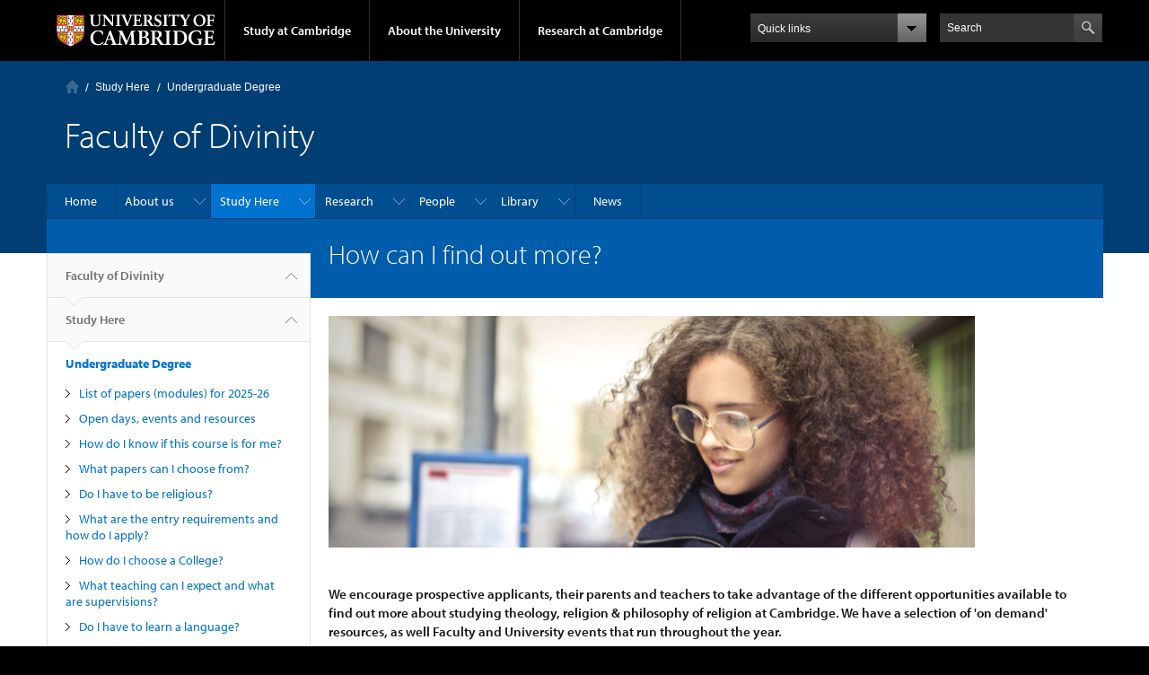

--- FILE ---
content_type: text/html; charset=utf-8
request_url: https://www.divinity.cam.ac.uk/study-here/undergraduate/how-can-i-find-out-more
body_size: 15126
content:
<!DOCTYPE html>

<html xmlns="http://www.w3.org/1999/xhtml" lang="en"
      dir="ltr" 
  xmlns:content="http://purl.org/rss/1.0/modules/content/"
  xmlns:dc="http://purl.org/dc/terms/"
  xmlns:foaf="http://xmlns.com/foaf/0.1/"
  xmlns:og="http://ogp.me/ns#"
  xmlns:rdfs="http://www.w3.org/2000/01/rdf-schema#"
  xmlns:sioc="http://rdfs.org/sioc/ns#"
  xmlns:sioct="http://rdfs.org/sioc/types#"
  xmlns:skos="http://www.w3.org/2004/02/skos/core#"
  xmlns:xsd="http://www.w3.org/2001/XMLSchema#" class="no-js">

<head>

  <meta http-equiv="Content-Type" content="text/html; charset=utf-8" />
<meta http-equiv="X-UA-Compatible" content="IE=edge" />
<link rel="shortcut icon" href="https://www.divinity.cam.ac.uk/profiles/cambridge/themes/cambridge_theme/favicon.ico" type="image/vnd.microsoft.icon" />
<link rel="apple-touch-icon" href="https://www.divinity.cam.ac.uk/profiles/cambridge/themes/cambridge_theme/apple-touch-icon.png" type="image/png" />
<meta name="description" content="student.png   We encourage prospective applicants, their parents and teachers to take advantage of the different opportunities available to find out more about studying theology, religion &amp; philosophy of religion at Cambridge." />
<meta name="generator" content="Drupal 7 (https://www.drupal.org)" />
<link rel="canonical" href="https://www.divinity.cam.ac.uk/study-here/undergraduate/how-can-i-find-out-more" />
<link rel="shortlink" href="https://www.divinity.cam.ac.uk/node/3452" />
<meta name="dcterms.title" content="How can I find out more?" />
<meta name="dcterms.creator" content="Dr D.C. Redhead" />
<meta name="dcterms.description" content="student.png   We encourage prospective applicants, their parents and teachers to take advantage of the different opportunities available to find out more about studying theology, religion &amp; philosophy of religion at Cambridge." />
<meta name="dcterms.date" content="2021-11-11T11:12+00:00" />
<meta name="dcterms.type" content="Text" />
<meta name="dcterms.format" content="text/html" />
<meta name="dcterms.identifier" content="https://www.divinity.cam.ac.uk/study-here/undergraduate/how-can-i-find-out-more" />

  <title>How can I find out more? | Faculty of Divinity</title>

  <meta name="viewport" content="width=device-width, initial-scale=1.0"/>

  <link type="text/css" rel="stylesheet" href="https://www.divinity.cam.ac.uk/sites/default/files/css/css_xE-rWrJf-fncB6ztZfd2huxqgxu4WO-qwma6Xer30m4.css" media="all" />
<link type="text/css" rel="stylesheet" href="https://www.divinity.cam.ac.uk/sites/default/files/css/css_wJB5Rp67hxRla9wvIjNlpAqm3OTtu9xrn15lAoKYcEs.css" media="all" />
<link type="text/css" rel="stylesheet" href="https://www.divinity.cam.ac.uk/sites/default/files/css/css_pkzqE4MkAksqW3L1t6uBJ4k2F_Ln6YYitmVOLbsIsnI.css" media="all" />
<link type="text/css" rel="stylesheet" href="https://www.divinity.cam.ac.uk/sites/default/files/css/css_TZBLxdg3N2UduQtOE2dgRSFMCkFG-NWJk6_hB1tAgag.css" media="all" />
<link type="text/css" rel="stylesheet" href="https://www.divinity.cam.ac.uk/sites/default/files/css/css_tOrivnvnIfcYEjhaEkFUof8YUq8Q0RKAUsumFxLMfsE.css" media="all" />

  <script type="text/javascript" src="//use.typekit.com/hyb5bko.js"></script>
  <script type="text/javascript">try {
      Typekit.load();
    } catch (e) {
    }</script>
  <script type="text/javascript">document.documentElement.className += " js";</script>

</head>

<body class="html not-front not-logged-in no-sidebars page-node page-node- page-node-3452 node-type-page campl-theme-1" >

<!--[if lt IE 7]>
<div class="lt-ie9 lt-ie8 lt-ie7">
<![endif]-->
<!--[if IE 7]>
<div class="lt-ie9 lt-ie8">
<![endif]-->
<!--[if IE 8]>
<div class="lt-ie9">
<![endif]-->

<a href="#page-content" class="campl-skipTo">skip to content</a>

<noscript aria-hidden="true"><iframe src="https://www.googletagmanager.com/ns.html?id=GTM-55Z5753D" height="0" width="0" style="display:none;visibility:hidden"></iframe></noscript>


<div class="campl-row campl-global-header">
  <div class="campl-wrap clearfix">
    <div class="campl-header-container campl-column8" id="global-header-controls">
      <a href="https://www.cam.ac.uk" class="campl-main-logo">
        <img alt="University of Cambridge" src="/profiles/cambridge/themes/cambridge_theme/images/interface/main-logo-small.png"/>
      </a>

      <ul class="campl-unstyled-list campl-horizontal-navigation campl-global-navigation clearfix">
        <li>
          <a href="#study-with-us">Study at Cambridge</a>
        </li>
        <li>
          <a href="#about-the-university">About the University</a>
        </li>
        <li>
          <a href="https://www.cam.ac.uk/research?ucam-ref=global-header" class="campl-no-drawer">Research at Cambridge</a>
        </li>
      </ul>
    </div>

    <div class="campl-column2">
      <div class="campl-quicklinks">
      </div>
    </div>

    <div class="campl-column2">

      <div class="campl-site-search" id="site-search-btn">

        <label for="header-search" class="hidden">Search site</label>

        <div class="campl-search-input">
          <form action="https://search.cam.ac.uk/web" method="get">
            <input id="header-search" type="text" title="Search" name="query" value="" placeholder="Search"/>

            
            <input type="image" alt="Search" class="campl-search-submit"
                   src="/profiles/cambridge/themes/cambridge_theme/images/interface/btn-search-header.png"/>
          </form>
        </div>
      </div>

    </div>
  </div>
</div>
<div class="campl-row campl-global-header campl-search-drawer">
  <div class="campl-wrap clearfix">
    <form class="campl-site-search-form" id="site-search-container" action="https://search.cam.ac.uk/web" method="get">
      <div class="campl-search-form-wrapper clearfix">
        <input type="text" class="text" title="Search" name="query" value="" placeholder="Search"/>

        
        <input type="image" alt="Search" class="campl-search-submit"
               src="/profiles/cambridge/themes/cambridge_theme/images/interface/btn-search.png"/>
      </div>
    </form>
  </div>
</div>

<div class="campl-row campl-global-navigation-drawer">

  <div class="campl-wrap clearfix">
    <div class="campl-column12 campl-home-link-container">
      <a href="">Home</a>
    </div>
  </div>
  <div class="campl-wrap clearfix">
    <div class="campl-column12 campl-global-navigation-mobile-list campl-global-navigation-list">
      <div class="campl-global-navigation-outer clearfix" id="study-with-us">
        <ul class="campl-unstyled-list campl-global-navigation-header-container ">
          <li><a href="https://www.cam.ac.uk/study-at-cambridge?ucam-ref=global-header">Study at Cambridge</a></li>
        </ul>
        <div class="campl-column4">
          <ul
            class="campl-global-navigation-container campl-unstyled-list campl-global-navigation-secondary-with-children">
            <li>
              <a href="https://www.undergraduate.study.cam.ac.uk/?ucam-ref=global-header">Undergraduate</a>
              <ul class="campl-global-navigation-tertiary campl-unstyled-list">
                <li>
                  <a href="https://www.undergraduate.study.cam.ac.uk/courses?ucam-ref=global-header">Undergraduate courses</a>
                </li>
                <li>
                  <a href="https://www.undergraduate.study.cam.ac.uk/applying?ucam-ref=global-header">Applying</a>
                </li>
                <li>
                  <a href="https://www.undergraduate.study.cam.ac.uk/events?ucam-ref=global-header">Events and open days</a>
                </li>
                <li>
                  <a href="https://www.undergraduate.study.cam.ac.uk/finance?ucam-ref=global-header">Fees and finance</a>
                </li>
              </ul>
            </li>
          </ul>
        </div>
        <div class="campl-column4">
          <ul
            class="campl-global-navigation-container campl-unstyled-list campl-global-navigation-secondary-with-children">
            <li>
              <a href="https://www.postgraduate.study.cam.ac.uk/?ucam-ref=global-header">Postgraduate</a>
              <ul class="campl-global-navigation-tertiary campl-unstyled-list">
                <li>
                  <a href="https://www.postgraduate.study.cam.ac.uk/courses?ucam-ref=global-header">Postgraduate courses</a>
                </li>
                <li>
                  <a href="https://www.postgraduate.study.cam.ac.uk/application-process/how-do-i-apply?ucam-ref=global-header">How to apply</a>
		</li>
                <li>
                  <a href="https://www.postgraduate.study.cam.ac.uk/events?ucam-ref=global-header">Postgraduate events</a>
                </li>		      
                <li>
		  <a href="https://www.postgraduate.study.cam.ac.uk/funding?ucam-ref=global-header">Fees and funding</a>
		</li>
              </ul>
            </li>
          </ul>
        </div>
        <div class="campl-column4">
          <ul class="campl-global-navigation-container campl-unstyled-list last">
            <li>
              <a href="https://www.internationalstudents.cam.ac.uk/?ucam-ref=global-header">International
                students</a>
            </li>
            <li>
              <a href="https://www.ice.cam.ac.uk/?ucam-ref=global-header">Continuing education</a>
            </li>
            <li>
              <a href="https://www.epe.admin.cam.ac.uk/?ucam-ref=global-header">Executive and professional education</a>
            </li>
            <li>
              <a href="https://www.educ.cam.ac.uk/?ucam-ref=global-header">Courses in education</a>
            </li>
          </ul>
        </div>
      </div>

      <div class="campl-global-navigation-outer clearfix" id="about-the-university">
        <ul class="campl-global-navigation-header-container campl-unstyled-list">
          <li><a href="https://www.cam.ac.uk/about-the-university?ucam-ref=global-header">About the University</a></li>
        </ul>
        <div class="campl-column4">
          <ul class="campl-global-navigation-container campl-unstyled-list">
            <li>
              <a href="https://www.cam.ac.uk/about-the-university/how-the-university-and-colleges-work?ucam-ref=global-header">How the
                University and Colleges work</a>
            </li>
            <li>
              <a href="https://www.cam.ac.uk/about-the-university/term-dates-and-calendars?ucam-ref=global-header">Term dates and calendars</a>
            </li>
            <li>
              <a href="https://www.cam.ac.uk/about-the-university/history?ucam-ref=global-header">History</a>
            </li>
            <li>
              <a href="https://map.cam.ac.uk/?ucam-ref=global-header">Map</a>
            </li>
            <li>
              <a href="https://www.cam.ac.uk/about-the-university/visiting-the-university?ucam-ref=global-header">Visiting the University</a>
            </li>
          </ul>
        </div>
        <div class="campl-column4">
          <ul class="campl-global-navigation-container campl-unstyled-list">
            <li>
              <a href="https://www.cam.ac.uk/about-the-university/annual-reports?ucam-ref=global-header">Annual reports</a>
            </li>
            <li>
              <a href="https://www.equality.admin.cam.ac.uk/?ucam-ref=global-header">Equality and diversity</a>
            </li>
            <li>
              <a href="https://www.cam.ac.uk/news?ucam-ref=global-header">News</a>
            </li>
            <li>
              <a href="https://www.cam.ac.uk/a-global-university?ucam-ref=global-header">A global university</a>
            </li>
          </ul>
        </div>
        <div class="campl-column4">
          <ul class="campl-global-navigation-container campl-unstyled-list">
            <li>
              <a href="https://www.admin.cam.ac.uk/whatson/?ucam-ref=global-header">Events</a>
            </li>
            <li>
              <a href="https://www.cam.ac.uk/public-engagement?ucam-ref=global-header">Public engagement</a>
            </li>
            <li>
              <a href="https://www.jobs.cam.ac.uk/">Jobs</a>
            </li>
            <li>
              <a href="https://www.philanthropy.cam.ac.uk/?ucam-ref=global-header">Give to Cambridge</a>
            </li>
          </ul>
        </div>
      </div>

      <div class="campl-global-navigation-outer clearfix" id="our-research">
        <ul class="campl-global-navigation-header-container campl-unstyled-list">
          <li><a href="">Research at Cambridge</a></li>
        </ul>
      </div>
    </div>

    <ul class="campl-unstyled-list campl-quicklinks-list campl-global-navigation-container ">
      <li>
        <a href="https://www.cam.ac.uk/for-staff?ucam-ref=global-quick-links">For staff</a>
      </li>
      <li>
        <a href="https://www.cambridgestudents.cam.ac.uk/?ucam-ref=global-quick-links">For Cambridge students</a>
      </li>
      <li>
        <a href="https://www.alumni.cam.ac.uk/?ucam-ref=global-quick-links">For alumni</a>
      </li>
	  <li>
        <a href="https://www.research-operations.admin.cam.ac.uk/?ucam-ref=global-quick-links">For our researchers</a>
      </li>
      <li>
        <a href="https://www.cam.ac.uk/business-and-enterprise?ucam-ref=global-quick-links">Business and enterprise</a>
      </li>
      <li>
        <a href="https://www.cam.ac.uk/colleges-and-departments?ucam-ref=global-quick-links">Colleges &amp; departments</a>
      </li>
	  <li>
        <a href="https://www.cam.ac.uk/email-and-phone-search?ucam-ref=global-quick-links">Email &amp; phone search</a>
      </li>
      <li>
        <a href="https://www.philanthropy.cam.ac.uk/?ucam-ref=global-quick-links">Give to Cambridge</a>
      </li>
      <li>
        <a href="https://www.libraries.cam.ac.uk/?ucam-ref=global-quick-links">Libraries</a>
      </li>
      <li>
        <a href="https://www.museums.cam.ac.uk/?ucam-ref=global-quick-links">Museums &amp; collections</a>
      </li>
    </ul>
  </div>
</div>

<div class="campl-row campl-page-header campl-section-page">
  <div class="campl-wrap clearfix">
    <div class="campl-column12">
      <div class="campl-content-container ">

        <div class="campl-breadcrumb" id="breadcrumb"><ul class="campl-unstyled-list campl-horizontal-navigation clearfix"><li class="first-child"><a href="/" class="campl-home ir">Home</a></li><li><a href="/study-here">Study Here</a></li><li><a href="/study-here/undergraduate">Undergraduate Degree</a></li></ul></div>
                          
        
                  <p class="campl-page-title">
                  Faculty of Divinity                            </p>
        
        
      </div>
    </div>
  </div>
</div>

  <div class="campl-row campl-page-header">
    <div class="campl-wrap">
        <div class="region region-horizontal-navigation">
    <div id="block-menu-block-1" class="block block-menu-block">

  
  
  
  <div>
    <div class="menu-block-wrapper menu-block-1 menu-name-main-menu parent-mlid-0 menu-level-1">
  <div class="campl-wrap clearfix campl-local-navigation"><div class="campl-local-navigation-container"><ul class="campl-unstyled-list"><li class="first leaf menu-mlid-289"><a href="/">Home</a></li>
<li class="expanded menu-mlid-5835"><a href="/about-us">About us</a><ul class="campl-unstyled-list local-dropdown-menu"><li class="first collapsed menu-mlid-5835"><a href="/about-us">About us overview</a></li>
<li class="leaf menu-mlid-6056"><a href="/about-us/visiting">Getting to the Faculty</a></li>
<li class="expanded menu-mlid-5836"><a href="/about-us/admin">Administration</a><ul class="campl-unstyled-list local-dropdown-menu"><li class="first collapsed menu-mlid-5836"><a href="/about-us/admin">Administration overview</a></li>
<li class="expanded menu-mlid-5837"><a href="/about-us/admin/accounts">Accounts</a><ul class="menu"><li class="first last collapsed menu-mlid-5837"><a href="/about-us/admin/accounts">Accounts overview</a></li>
</ul></li>
<li class="last leaf menu-mlid-5842"><a href="/about-us/admin/staff-handbook">Staff Handbook</a></li>
</ul></li>
<li class="leaf menu-mlid-5850"><a href="/about-us/faculty-committees-1">Faculty Committees</a></li>
<li class="leaf menu-mlid-6054"><a href="/about-us/prizes">Awards, Grants and Prizes</a></li>
<li class="expanded menu-mlid-19322"><a href="/about-us/confseminars">Special Lectures and Conferences</a><ul class="campl-unstyled-list local-dropdown-menu"><li class="first collapsed menu-mlid-19322"><a href="/about-us/confseminars">Special Lectures and Conferences overview</a></li>
<li class="leaf menu-mlid-6036"><a href="/about-us/confseminars/named-lectures/hulsean-lectures">Hulsean Lectures</a></li>
<li class="leaf menu-mlid-19052"><a href="/stanton-lectures-main">Stanton Lectures</a></li>
<li class="last leaf menu-mlid-6041"><a href="/about-us/confseminars/named-lectures/tyrwhitt">Tyrwhitt Lecture</a></li>
</ul></li>
<li class="leaf menu-mlid-6010"><a href="/about-us/academic-visitors">Academic Visitors</a></li>
<li class="expanded menu-mlid-5851"><a href="/about-us/historyoffaculty">The History of Faculty Professorships and Readerships</a><ul class="campl-unstyled-list local-dropdown-menu"><li class="first collapsed menu-mlid-5851"><a href="/about-us/historyoffaculty">The History of Faculty Professorships and Readerships overview</a></li>
<li class="leaf menu-mlid-6051"><a href="/about-us/historyoffaculty/rabbinics">Cambridge Teachers of Rabbinics</a></li>
<li class="leaf menu-mlid-6049"><a href="/about-us/historyoffaculty/ladymargaret">Lady Margaret&#039;s Professors</a></li>
<li class="leaf menu-mlid-6047"><a href="/about-us/historyoffaculty/ely">Ely Professors</a></li>
<li class="leaf menu-mlid-6052"><a href="/about-us/historyoffaculty/regius">Regius Professors of Divinity</a></li>
<li class="last leaf menu-mlid-6050"><a href="/about-us/historyoffaculty/norris-hulse">Norris-Hulse Professors</a></li>
</ul></li>
<li class="leaf menu-mlid-6055"><a href="/about-us/research-integrity">Research integrity and ethics</a></li>
<li class="leaf menu-mlid-6044"><a href="/about-us/equality-and-diversity">Equality &amp; Diversity</a></li>
<li class="leaf menu-mlid-6532"><a href="/about-us/faculty-divinity-health-safety-policy">Faculty of Divinity: Health &amp; Safety Policy</a></li>
<li class="last leaf menu-mlid-9342"><a href="/about-us/copyright-notice-and-takedown">Copyright Notice and Takedown</a></li>
</ul></li>
<li class="expanded active-trail menu-mlid-5967"><a href="/study-here" class="active-trail campl-selected">Study Here</a><ul class="campl-unstyled-list local-dropdown-menu"><li class="first collapsed active-trail menu-mlid-5967"><a href="/study-here" class="active-trail">Study Here overview</a></li>
<li class="expanded active-trail menu-mlid-5985"><a href="/study-here/undergraduate" class="active-trail">Undergraduate Degree</a><ul class="campl-unstyled-list local-dropdown-menu"><li class="first collapsed active-trail menu-mlid-5985"><a href="/study-here/undergraduate" class="active-trail">Undergraduate Degree overview</a></li>
<li class="leaf menu-mlid-12242"><a href="https://www.divinity.cam.ac.uk/study-here/undergraduate/paper-descriptions-overview" title="The current list of paper (modules) for 2025-26">List of papers (modules) for 2025-26</a></li>
<li class="expanded menu-mlid-5983"><a href="/study-here/open-days">Open days, events and resources</a><ul class="menu"><li class="first collapsed menu-mlid-5983"><a href="/study-here/open-days">Open days, events and resources overview</a></li>
<li class="leaf menu-mlid-7421"><a href="/study-here/open-days/faculty-divinity-open-day" title="Join us for our Faculty Open Day">Undergraduate Open Day</a></li>
<li class="leaf menu-mlid-9592"><a href="/study-here/open-days/masterclasses-and-taster-events">Masterclasses and taster events</a></li>
<li class="expanded menu-mlid-8272"><a href="/study-here/open-days/cambridge-your-classroom">Cambridge in Your Classroom</a><ul class="menu"><li class="first collapsed menu-mlid-8272"><a href="/study-here/open-days/cambridge-your-classroom">Cambridge in Your Classroom overview</a></li>
<li class="leaf menu-mlid-9372"><a href="/study-here/open-days/cambridge-your-classroom/does-god-have-gendered-body">Does God have a gendered body?</a></li>
<li class="leaf menu-mlid-9392"><a href="/study-here/open-days/cambridge-your-classroom/can-philosophy-teach-us-about-god">Can philosophy teach us about God?</a></li>
<li class="leaf menu-mlid-9352"><a href="/study-here/open-days/cambridge-your-classroom/what-apocalypse">What is the apocalypse?</a></li>
<li class="leaf menu-mlid-9432"><a href="/study-here/open-days/cambridge-your-classroom/how-can-we-be-close-nature">How can we be close to nature?</a></li>
<li class="leaf menu-mlid-9452"><a href="/study-here/open-days/cambridge-your-classroom/are-all-muslims-same">Are all Muslims the same?</a></li>
<li class="leaf menu-mlid-9412"><a href="/study-here/open-days/cambridge-your-classroom/story-book-genesis-true">Is the story in the Book of Genesis true?</a></li>
<li class="leaf menu-mlid-9472"><a href="/study-here/open-days/cambridge-your-classroom/are-there-really-ten-commandments">Are there really ten commandments?</a></li>
<li class="leaf menu-mlid-9302"><a href="/study-here/open-days/cambridge-your-classroom/what-annunciation">What is the annunciation?</a></li>
<li class="leaf menu-mlid-9222"><a href="/study-here/open-days/cambridge-your-classroom/can-we-prove-gods-existence">Can we prove God&#039;s existence?</a></li>
<li class="leaf menu-mlid-9172"><a href="/study-here/open-days/cambridge-your-classroom/what-mosque">What is a mosque for?</a></li>
<li class="leaf menu-mlid-9182"><a href="/study-here/open-days/cambridge-your-classroom/what-does-parable-prodigal-son-mean">What does the parable of the prodigal son mean?</a></li>
<li class="leaf menu-mlid-9192"><a href="/study-here/open-days/cambridge-your-classroom/what-can-different-religions-share">What can different religions share?</a></li>
<li class="leaf menu-mlid-9292"><a href="/study-here/open-days/cambridge-your-classroom/god-our-intimate-stranger">Is God our Intimate Stranger?</a></li>
<li class="last leaf menu-mlid-9212"><a href="/study-here/open-days/cambridge-your-classroom/who-god">Who is God?</a></li>
</ul></li>
<li class="leaf menu-mlid-6410"><a href="/study-here/open-days/50religioustreasures">50 Religious Treasures of Cambridge</a></li>
<li class="leaf menu-mlid-9602"><a href="/study-here/open-days/demand-open-day">On demand Open Day</a></li>
<li class="leaf menu-mlid-22072"><a href="/study-here/open-days/divinity-divulged">Divinity Divulged</a></li>
<li class="last expanded menu-mlid-9572"><a href="/study-here/open-days/teachers">For Teachers</a><ul class="menu"><li class="first collapsed menu-mlid-9572"><a href="/study-here/open-days/teachers">For Teachers overview</a></li>
<li class="leaf menu-mlid-12132"><a href="/study-here/open-days/teachers/what-does-good-re-look">What does good RE look like?</a></li>
<li class="leaf menu-mlid-9612"><a href="/study-here/open-days/events-and-cpd-teachers/scripture-violence">Scripture &amp; Violence</a></li>
<li class="last leaf menu-mlid-12162"><a href="/study-here/open-days/teachers/who-buddha">Who is the Buddha?</a></li>
</ul></li>
</ul></li>
<li class="expanded menu-mlid-5987"><a href="/study-here/undergraduate/online-resources">How do I know if this course is for me?</a><ul class="menu"><li class="first collapsed menu-mlid-5987"><a href="/study-here/undergraduate/online-resources">How do I know if this course is for me? overview</a></li>
<li class="last leaf menu-mlid-12232"><a href="https://www.divinity.cam.ac.uk/study-here/undergraduate/paper-descriptions-overview" title="The current list of papers (modules) for 2022-23">List of Papers (Modules) for 2022-23</a></li>
</ul></li>
<li class="expanded menu-mlid-5988"><a href="/study-here/undergraduate/study">What papers can I choose from?</a><ul class="menu"><li class="first last collapsed menu-mlid-5988"><a href="/study-here/undergraduate/study">What papers can I choose from? overview</a></li>
</ul></li>
<li class="leaf menu-mlid-6433"><a href="/study-here/undergraduate/profiles">Do I have to be religious?</a></li>
<li class="leaf menu-mlid-6434"><a href="/study-here/undergraduate/requirements">What are the entry requirements and how do I apply?</a></li>
<li class="leaf menu-mlid-6425"><a href="/study-here/undergraduate/colleges-that-offer-theology-religion-and-philosophy-of-religion">How do I choose a College?</a></li>
<li class="leaf menu-mlid-6441"><a href="/study-here/undergraduate/why-cambridge">What teaching can I expect and what are supervisions?</a></li>
<li class="leaf menu-mlid-5989"><a href="/study-here/undergraduate/study/learninglanguage">Do I have to learn a language?</a></li>
<li class="leaf menu-mlid-6420"><a href="/study-here/undergraduate/Assessment">How do I prepare for the interview?</a></li>
<li class="expanded menu-mlid-6423"><a href="/study-here/undergraduate/alumni-profiles">What careers are possible after I graduate?</a><ul class="menu"><li class="first last collapsed menu-mlid-6423"><a href="/study-here/undergraduate/alumni-profiles">What careers are possible after I graduate? overview</a></li>
</ul></li>
<li class="leaf menu-mlid-6429"><a href="/study-here/undergraduate/introductory-reading">What introductory reading can I do?</a></li>
<li class="leaf menu-mlid-6422"><a href="/study-here/undergraduate/Parents">How can I support my child/pupil in their application?</a></li>
<li class="last leaf active-trail active menu-mlid-9582 campl-current-page"><a href="/study-here/undergraduate/how-can-i-find-out-more" class="active-trail active">How can I find out more?</a></li>
</ul></li>
<li class="leaf menu-mlid-5968"><a href="/study-here/diploma">Advanced Diploma</a></li>
<li class="expanded menu-mlid-5974"><a href="/study-here/mphil">MPhil</a><ul class="campl-unstyled-list local-dropdown-menu"><li class="first collapsed menu-mlid-5974"><a href="/study-here/mphil">MPhil overview</a></li>
<li class="leaf menu-mlid-6409"><a href="/study-here/mphil/mphil-part-time-route">The Part-Time MPhil Route</a></li>
<li class="last leaf menu-mlid-5390"><a href="https://www.divinity.cam.ac.uk/study-here/graduatefunding">Graduate funding</a></li>
</ul></li>
<li class="expanded menu-mlid-5984"><a href="/study-here/phd">PhD</a><ul class="campl-unstyled-list local-dropdown-menu"><li class="first collapsed menu-mlid-5984"><a href="/study-here/phd">PhD overview</a></li>
<li class="leaf menu-mlid-5391"><a href="https://www.divinity.cam.ac.uk/study-here/graduatefunding">Graduate funding</a></li>
<li class="last leaf menu-mlid-9322"><a href="/study-here/phd/studying-phd-part-time" title="Information for those wishing to study for a PhD in the Faculty by the part-time mode">Studying for the PhD Part-Time</a></li>
</ul></li>
<li class="leaf menu-mlid-6367"><a href="/study-here/graduatefunding">Graduate Funding</a></li>
<li class="leaf menu-mlid-5973"><a href="/study-here/ministry">Bachelor of Theology for Ministry</a></li>
<li class="leaf menu-mlid-6443"><a href="/study-here/visitingstudents">Visiting Students</a></li>
<li class="last leaf menu-mlid-6418"><a href="/study-here/programme-specifications">University Regulations</a></li>
</ul></li>
<li class="expanded menu-mlid-5922"><a href="/researchareas">Research</a><ul class="campl-unstyled-list local-dropdown-menu"><li class="first collapsed menu-mlid-5922"><a href="/researchareas">Research overview</a></li>
<li class="expanded menu-mlid-5940"><a href="/researchareas/research-areas">Research areas</a><ul class="campl-unstyled-list local-dropdown-menu"><li class="first collapsed menu-mlid-5940"><a href="/researchareas/research-areas">Research areas overview</a></li>
<li class="expanded menu-mlid-5946"><a href="/researchareas/research-areas/old-testament">Old Testament</a><ul class="menu"><li class="first collapsed menu-mlid-5946"><a href="/researchareas/research-areas/old-testament">Old Testament overview</a></li>
<li class="leaf menu-mlid-6328"><a href="/researchareas/research-areas/old-testament/old-testament-mphil">Old Testament MPhil Pathway</a></li>
<li class="leaf menu-mlid-6329"><a href="/researchareas/research-areas/old-testament/ot-phd">Old Testament PhD</a></li>
<li class="last leaf menu-mlid-5377"><a href="/directory/specialities/old-testament">Old Testament specialists</a></li>
</ul></li>
<li class="expanded menu-mlid-5945"><a href="/researchareas/research-areas/new-testament">New Testament</a><ul class="menu"><li class="first collapsed menu-mlid-5945"><a href="/researchareas/research-areas/new-testament">New Testament overview</a></li>
<li class="leaf menu-mlid-6327"><a href="/researchareas/research-areas/new-testament/ntec-mphil">New Testament &amp; Early Christian MPhil Pathway</a></li>
<li class="leaf menu-mlid-5376"><a href="/directory/specialities/new-testament">New Testament specialists</a></li>
<li class="last leaf menu-mlid-5375"><a href="https://www.divinity.cam.ac.uk/researchareas/seminars/new-testament" title="">New Testament Seminar</a></li>
</ul></li>
<li class="expanded menu-mlid-5941"><a href="/researchareas/research-areas/christian-theology">Christian Theology</a><ul class="menu"><li class="first collapsed menu-mlid-5941"><a href="/researchareas/research-areas/christian-theology">Christian Theology overview</a></li>
<li class="leaf menu-mlid-5368"><a href="/directory/specialities/christian-theology">Christian Theology specialists</a></li>
<li class="leaf menu-mlid-5367"><a href="http://www.divinity.cam.ac.uk/research/confseminars/seminars/christian-theology">Christian Theology Seminar</a></li>
<li class="last leaf menu-mlid-5366"><a href="https://www.divinity.cam.ac.uk/study-here/mphil/ChristianTheologyMPhilPathway/christian-theology-mphil">Christian Theology MPhil Pathway</a></li>
</ul></li>
<li class="expanded menu-mlid-5943"><a href="/researchareas/research-areas/hoc">History of Christianity</a><ul class="menu"><li class="first collapsed menu-mlid-5943"><a href="/researchareas/research-areas/hoc">History of Christianity overview</a></li>
<li class="leaf menu-mlid-5372"><a href="/directory/specialities/church-history">History of Christianity specialists</a></li>
<li class="leaf menu-mlid-5371"><a href="http://www.divinity.cam.ac.uk/research/confseminars/seminars/history-of-christianity">History of Christianity Seminar</a></li>
<li class="leaf menu-mlid-6324"><a href="/researchareas/research-areas/hoc/religions-of-late-antiquity-mphil-pathway">Religions of Late Antiquity MPhil Pathway</a></li>
<li class="last leaf menu-mlid-5370"><a href="https://www.divinity.cam.ac.uk/study-here/mphil/AnglicanStudies">Anglican Studies MPhil pathway</a></li>
</ul></li>
<li class="expanded menu-mlid-5947"><a href="/researchareas/research-areas/philosophy-of-religion">Philosophy of Religion</a><ul class="menu"><li class="first collapsed menu-mlid-5947"><a href="/researchareas/research-areas/philosophy-of-religion">Philosophy of Religion overview</a></li>
<li class="leaf menu-mlid-6331"><a href="/researchareas/research-areas/philosophy-of-religion/philosophy-of-religion-mphil">Philosophy of Religion MPhil Pathway</a></li>
<li class="leaf menu-mlid-5379"><a href="/directory/specialities/philosophy-of-religion">Philosophy of Religion specialists</a></li>
<li class="last leaf menu-mlid-5378"><a href="http://www.divinity.cam.ac.uk/research/confseminars/seminars/d-society">The D Society</a></li>
</ul></li>
<li class="expanded menu-mlid-5948"><a href="/researchareas/research-areas/religious-studies">Religious Studies</a><ul class="menu"><li class="first collapsed menu-mlid-5948"><a href="/researchareas/research-areas/religious-studies">Religious Studies overview</a></li>
<li class="leaf menu-mlid-5951"><a href="/researchareas/research-areas/religious-studies/jewish-studies">Jewish studies</a></li>
<li class="expanded menu-mlid-5949"><a href="/researchareas/research-areas/religious-studies/indian-religions">The Indian religions</a><ul class="menu"><li class="first collapsed menu-mlid-5949"><a href="/researchareas/research-areas/religious-studies/indian-religions">The Indian religions overview</a></li>
<li class="last leaf menu-mlid-5965"><a href="/researchareas/seminars/religious-studies" title="Indian Religion Research Seminars">Indian Religion Research Seminars</a></li>
</ul></li>
<li class="leaf menu-mlid-5950"><a href="/researchareas/research-areas/religious-studies/islamic-studies">Islamic studies</a></li>
<li class="leaf menu-mlid-5952"><a href="/researchareas/research-areas/religious-studies/study-of-religion">Study of religion</a></li>
<li class="leaf menu-mlid-6340"><a href="/researchareas/research-areas/religious-studies/study-of-world-religions-mphil">Study of World Religions MPhil Pathway</a></li>
<li class="leaf menu-mlid-5381"><a href="/directory/specialities/resources">Religious Studies specialists</a></li>
<li class="leaf menu-mlid-5380"><a href="https://www.divinity.cam.ac.uk/researchareas/seminars/religious-studies" title="">Religious Studies Seminar</a></li>
<li class="last leaf menu-mlid-6333"><a href="/researchareas/research-areas/religious-studies/ConflictandReligion">Religion and Conflict MPhil Pathway</a></li>
</ul></li>
<li class="expanded menu-mlid-5944"><a href="/researchareas/research-areas/late-antiquity">Late antiquity</a><ul class="menu"><li class="first collapsed menu-mlid-5944"><a href="/researchareas/research-areas/late-antiquity">Late antiquity overview</a></li>
<li class="last leaf menu-mlid-5374"><a href="/directory/specialities/late-antiquity-specialists">Late antiquity specialists</a></li>
</ul></li>
<li class="expanded menu-mlid-5942"><a href="/researchareas/research-areas/h-j-ec-subject-area">Hebrew, Jewish, Early Christian</a><ul class="menu"><li class="first collapsed menu-mlid-5942"><a href="/researchareas/research-areas/h-j-ec-subject-area">Hebrew, Jewish, Early Christian overview</a></li>
<li class="last leaf menu-mlid-5369"><a href="http://www.divinity.cam.ac.uk/research/confseminars/seminars/hebrew">Hebrew, Jewish, Early Christian Studies Seminar</a></li>
</ul></li>
<li class="expanded menu-mlid-5954"><a href="/researchareas/research-areas/wc">World Christianities</a><ul class="menu"><li class="first collapsed menu-mlid-5954"><a href="/researchareas/research-areas/wc">World Christianities overview</a></li>
<li class="leaf menu-mlid-6343"><a href="/researchareas/research-areas/wc/world-christianity-mphil">World Christianities Pathway in the Theology and Religious Studies MPhil</a></li>
<li class="leaf menu-mlid-5384"><a href="/directory/specialities/wc-specialists">World Christianities specialists</a></li>
<li class="last leaf menu-mlid-5383"><a href="https://www.divinity.cam.ac.uk/researchareas/seminars/world-christianities" title="">World Christianities Seminar</a></li>
</ul></li>
<li class="last expanded menu-mlid-5953"><a href="/researchareas/research-areas/scriptural-languages">Scriptural languages</a><ul class="menu"><li class="first collapsed menu-mlid-5953"><a href="/researchareas/research-areas/scriptural-languages">Scriptural languages overview</a></li>
<li class="last leaf menu-mlid-5382"><a href="/directory/specialities/language-specialists">Scriptural language specialists</a></li>
</ul></li>
</ul></li>
<li class="expanded menu-mlid-5924"><a href="/researchareas/newsandimpact">Research news and impact</a><ul class="campl-unstyled-list local-dropdown-menu"><li class="first collapsed menu-mlid-5924"><a href="/researchareas/newsandimpact">Research news and impact overview</a></li>
<li class="leaf menu-mlid-6272"><a href="/researchareas/newsandimpact/zion">Finding Zion in South Africa</a></li>
<li class="last leaf menu-mlid-6270"><a href="/researchareas/newsandimpact/astrobiology">Divinity academics research societal implications of astrobiology</a></li>
</ul></li>
<li class="expanded menu-mlid-5926"><a href="/researchareas/projectsandclusters">Research programmes and projects</a><ul class="campl-unstyled-list local-dropdown-menu"><li class="first collapsed menu-mlid-5926"><a href="/researchareas/projectsandclusters">Research programmes and projects overview</a></li>
<li class="leaf menu-mlid-5928"><a href="/researchareas/projectsandclusters/ccsp">Cambridge Centre for the Study of Platonism</a></li>
<li class="leaf menu-mlid-19312"><a href="/research-project-systematicity">Research Project: Systematicity and Method in Islamic Philosophical Theology (‘Ilm al-Kalām)</a></li>
<li class="leaf menu-mlid-6276"><a href="/researchareas/projectsandclusters/cip" title="">Cambridge Interfaith Programme</a></li>
<li class="expanded menu-mlid-5931"><a href="/researchareas/projectsandclusters/interdisciplinary-research" title="Cambridge Anthropology-Theology Network">Interdisciplinary research clusters</a><ul class="menu"><li class="first collapsed menu-mlid-5931"><a href="/researchareas/projectsandclusters/interdisciplinary-research" title="Cambridge Anthropology-Theology Network">Interdisciplinary research clusters overview</a></li>
<li class="leaf menu-mlid-6279"><a href="/researchareas/projectsandclusters/interdisciplinary-research/jewish-forum">Cambridge Forum for Jewish Studies</a></li>
<li class="leaf menu-mlid-6277"><a href="/researchareas/projectsandclusters/interdisciplinary-research/clans">Cambridge Late Antiquity Network</a></li>
<li class="leaf menu-mlid-6280"><a href="/researchareas/projectsandclusters/interdisciplinary-research/locating-religion">Locating Religion Research Group</a></li>
<li class="leaf menu-mlid-6282"><a href="/researchareas/projectsandclusters/interdisciplinary-research/twcf">Templeton World Charity Foundation Fellowships in Theology, Philosophy of Religion, and the Sciences</a></li>
<li class="leaf menu-mlid-5364"><a href="http://www.bibleandww1.divinity.cam.ac.uk/">The Book and the Sword</a></li>
<li class="last leaf menu-mlid-5365"><a href="https://cprg.hypotheses.org/" title="">The Cambridge Platonist Research Group</a></li>
</ul></li>
<li class="leaf menu-mlid-5934"><a href="/researchareas/projectsandclusters/projects">Past research projects</a></li>
<li class="last leaf menu-mlid-22260"><a href="/researchareas/projectsandclusters/ccct-cambridge-centre-chinese-theology">CCCT - Cambridge Centre for Chinese Theology</a></li>
</ul></li>
<li class="leaf menu-mlid-6319"><a href="/researchareas/recent-publications">Recent Publications</a></li>
<li class="expanded menu-mlid-5955"><a href="/researchareas/seminars">Research seminars</a><ul class="campl-unstyled-list local-dropdown-menu"><li class="first collapsed menu-mlid-5955"><a href="/researchareas/seminars">Research seminars overview</a></li>
<li class="leaf menu-mlid-5956"><a href="/researchareas/seminars/Hebrew-Bible-OT">Hebrew Bible/OT Seminar</a></li>
<li class="leaf menu-mlid-5962"><a href="/researchareas/seminars/new-testament">New Testament Seminar</a></li>
<li class="leaf menu-mlid-5957"><a href="/researchareas/seminars/christian-theology">Christian Theology Seminar</a></li>
<li class="leaf menu-mlid-5961"><a href="/researchareas/seminars/history-of-christianity">History of Christianity Seminar</a></li>
<li class="leaf menu-mlid-5958"><a href="/researchareas/seminars/d-society">The D Society</a></li>
<li class="leaf menu-mlid-5960"><a href="/researchareas/seminars/hebrew">Hebrew, Jewish, Early Christian Studies Seminar</a></li>
<li class="expanded menu-mlid-5964"><a href="/researchareas/seminars/religionsoflateantiquity">Religions of Late Antiquity Seminar (formerly Patristic)</a><ul class="menu"><li class="first collapsed menu-mlid-5964"><a href="/researchareas/seminars/religionsoflateantiquity">Religions of Late Antiquity Seminar (formerly Patristic) overview</a></li>
<li class="leaf menu-mlid-5386"><a href="http://http://www.crassh.cam.ac.uk/programmes/byzantine-worlds">CRASSH</a></li>
<li class="leaf menu-mlid-5388"><a href="http://www.divinity.cam.ac.uk/researchareas/seminars/religions-of-late-antiquity-seminar">Religions of Late Antiquity Seminar</a></li>
<li class="last leaf menu-mlid-5387"><a href="https://www.divinity.cam.ac.uk/researchareas/seminars/religions-of-late-antiquity-seminar">Religions of Late Antiquity Seminar</a></li>
</ul></li>
<li class="leaf menu-mlid-5966"><a href="/researchareas/seminars/world-christianities">World Christianities Seminar</a></li>
<li class="last leaf menu-mlid-6348"><a href="/researchareas/seminars/cip-inter-religious-research-seminar">Cambridge Inter-Faith Programme</a></li>
</ul></li>
<li class="expanded menu-mlid-5937"><a href="/researchareas/readinggroups">Reading groups</a><ul class="campl-unstyled-list local-dropdown-menu"><li class="first collapsed menu-mlid-5937"><a href="/researchareas/readinggroups">Reading groups overview</a></li>
<li class="leaf menu-mlid-6308"><a href="/researchareas/readinggroups/jewish-texts">Jewish Texts Reading Group</a></li>
<li class="expanded menu-mlid-5938"><a href="/researchareas/readinggroups/noesis">Noesis</a><ul class="menu"><li class="first collapsed menu-mlid-5938"><a href="/researchareas/readinggroups/noesis">Noesis overview</a></li>
<li class="leaf menu-mlid-10462"><a href="/researchareas/readinggroups/noesis/noesis-review-tables-contents">Noesis Review: Tables of Contents</a></li>
<li class="last leaf menu-mlid-12142"><a href="/researchareas/readinggroups/noesis/past-noesis-seminars">Past Noesis seminars</a></li>
</ul></li>
<li class="leaf menu-mlid-6313"><a href="/researchareas/readinggroups/plotinbusrg">Plotinus Reading Group</a></li>
<li class="leaf menu-mlid-6292"><a href="/researchareas/readinggroups/CT">Christian Theology</a></li>
<li class="last leaf menu-mlid-6303"><a href="/researchareas/readinggroups/hebrew-reading-group">Hebrew Reading Group</a></li>
</ul></li>
<li class="last leaf menu-mlid-5925"><a href="/researchareas/postdoctoral-research-fellowships">Postdoctoral research fellowships</a></li>
</ul></li>
<li class="expanded menu-mlid-5833"><a href="/directory">People</a><ul class="campl-unstyled-list local-dropdown-menu"><li class="first collapsed menu-mlid-5833"><a href="/directory">People overview</a></li>
<li class="leaf menu-mlid-6544"><a href="/directory/specialities" title="">Subject specialists</a></li>
<li class="leaf menu-mlid-6148"><a href="/directory/a" title="">A -Z of People</a></li>
<li class="leaf menu-mlid-22262"><a href="/directory/faculty-membership">Faculty Membership</a></li>
<li class="leaf menu-mlid-19182"><a href="/directory/uto" title="University Teaching Officers">University Teaching Officers</a></li>
<li class="leaf menu-mlid-19192"><a href="/directory/teaching-officers" title="Academic staff">Academic staff</a></li>
<li class="leaf menu-mlid-19202"><a href="/directory/research-staff" title="Research staff">Research staff</a></li>
<li class="leaf menu-mlid-19212"><a href="/directory/administrative-staff" title="Professional Support Staff and Library Staff">Professional Support Staff and Library Staff</a></li>
<li class="leaf menu-mlid-19222"><a href="/directory/dos" title="Directors of Studies">Directors of Studies</a></li>
<li class="leaf menu-mlid-19232"><a href="/directory/associated-staff" title="Other teaching assistance">Other teaching assistance</a></li>
<li class="leaf menu-mlid-19242"><a href="/directory/retired-faculty" title="Retired Faculty">Retired Faculty</a></li>
<li class="leaf menu-mlid-19252"><a href="/directory/cip" title="Cambridge Inter-Faith Programme">Cambridge Interfaith Programme</a></li>
<li class="leaf menu-mlid-19262"><a href="/directory/visitors" title="Academic Visitors">Academic Visitors</a></li>
<li class="last leaf menu-mlid-19272"><a href="/directory/grad-students" title="Graduate students">Graduate students</a></li>
</ul></li>
<li class="expanded menu-mlid-5895"><a href="/library">Library</a><ul class="campl-unstyled-list local-dropdown-menu"><li class="first collapsed menu-mlid-5895"><a href="/library">Library overview</a></li>
<li class="leaf menu-mlid-6253"><a href="/library/opening-hours">Opening Hours</a></li>
<li class="expanded menu-mlid-5902"><a href="/library/howto">Frequently Asked Questions</a><ul class="campl-unstyled-list local-dropdown-menu"><li class="first collapsed menu-mlid-5902"><a href="/library/howto">Frequently Asked Questions overview</a></li>
<li class="expanded menu-mlid-5903"><a href="/library/howto/Knowhetheraccess">Can I use the Divinity Faculty Library?</a><ul class="menu"><li class="first collapsed menu-mlid-5903"><a href="/library/howto/Knowhetheraccess">Can I use the Divinity Faculty Library? overview</a></li>
<li class="last leaf menu-mlid-6217"><a href="/library/howto/Knowhetheraccess/Externalandnoncurrent">Information for non-current members and external students/scholars</a></li>
</ul></li>
<li class="expanded menu-mlid-5904"><a href="/library/howto/borrowing">Borrow</a><ul class="menu"><li class="first collapsed menu-mlid-5904"><a href="/library/howto/borrowing">Borrow overview</a></li>
<li class="leaf menu-mlid-6224"><a href="/library/howto/borrowing/copy_of_borrowing-and-admissions">Borrowing allowance</a></li>
<li class="leaf menu-mlid-6222"><a href="/library/howto/borrowing/borrowing-vaction-borrowing-renewing-and-fines">Renewing</a></li>
<li class="leaf menu-mlid-6227"><a href="/library/howto/borrowing/recall-an-item">Recall an item</a></li>
<li class="leaf menu-mlid-6228"><a href="/library/howto/borrowing/returningbooks">Returning</a></li>
<li class="leaf menu-mlid-6223"><a href="/library/howto/borrowing/copy2_of_borrowing-vaction-borrowing-renewing-and-fines">Vacation borrowing</a></li>
<li class="leaf menu-mlid-6225"><a href="/library/howto/borrowing/non-standard-loan-lengths">Non-standard loan lengths</a></li>
<li class="last leaf menu-mlid-6226"><a href="/library/howto/borrowing/notifications">Notifications</a></li>
</ul></li>
<li class="leaf menu-mlid-5362"><a href="https://www.divinity.cam.ac.uk/library/library-rules">Library Rules</a></li>
<li class="leaf menu-mlid-6237"><a href="/library/howto/returnbooks">Return books</a></li>
<li class="expanded menu-mlid-5906"><a href="/library/howto/finding">Finding Items in the Library</a><ul class="menu"><li class="first collapsed menu-mlid-5906"><a href="/library/howto/finding">Finding Items in the Library overview</a></li>
<li class="leaf menu-mlid-6234"><a href="/library/howto/finding/finding-periodicals-and-other-materials">Finding periodicals and other materials</a></li>
<li class="last leaf menu-mlid-6232"><a href="/library/howto/finding/divlibauthorelement">Classification System at Divinity Library : author/person element</a></li>
</ul></li>
<li class="leaf menu-mlid-6220"><a href="/library/howto/book-recommendations">Recommend a book</a></li>
<li class="last leaf menu-mlid-5905"><a href="/library/howto/donate">Donate</a></li>
</ul></li>
<li class="expanded menu-mlid-5910"><a href="/library/new-acquisitions-1">New acquisitions</a><ul class="campl-unstyled-list local-dropdown-menu"><li class="first collapsed menu-mlid-5910"><a href="/library/new-acquisitions-1">New acquisitions overview</a></li>
<li class="leaf menu-mlid-12182"><a href="/library/new-acquisitions-1/2022">2022</a></li>
<li class="leaf menu-mlid-19412"><a href="/library/new-acquisitions-1/2023">2023</a></li>
<li class="leaf menu-mlid-7441"><a href="/library/new-acquisitions-1/2021">2021</a></li>
<li class="leaf menu-mlid-6251"><a href="/library/new-acquisitions-1/2020">2020</a></li>
<li class="leaf menu-mlid-5912"><a href="/library/new-acquisitions-1/2019">2019</a></li>
<li class="last leaf menu-mlid-5911"><a href="/library/new-acquisitions-1/2018">2018</a></li>
</ul></li>
<li class="expanded menu-mlid-5917"><a href="/library/resources">Resources</a><ul class="campl-unstyled-list local-dropdown-menu"><li class="first collapsed menu-mlid-5917"><a href="/library/resources">Resources overview</a></li>
<li class="leaf menu-mlid-6255"><a href="/library/resources/books">Print books</a></li>
<li class="leaf menu-mlid-6257"><a href="/library/resources/diss">Dissertations (UG)</a></li>
<li class="leaf menu-mlid-6258"><a href="/library/resources/electronic-resources">Electronic resources</a></li>
<li class="leaf menu-mlid-6259"><a href="/library/resources/journalsatdiv">Journals in the Divinity Library</a></li>
<li class="leaf menu-mlid-6261"><a href="/library/resources/research-resources">Research resources</a></li>
<li class="last leaf menu-mlid-6256"><a href="/library/resources/collection-development-policy">Collection Development Policy</a></li>
</ul></li>
<li class="expanded menu-mlid-5918"><a href="/library/tnt">Tours and Training</a><ul class="campl-unstyled-list local-dropdown-menu"><li class="first collapsed menu-mlid-5918"><a href="/library/tnt">Tours and Training overview</a></li>
<li class="leaf menu-mlid-6263"><a href="/library/tnt/ressessions">Study skills and research skills sessions</a></li>
<li class="leaf menu-mlid-6265"><a href="/library/tnt/tours">Tours</a></li>
<li class="last leaf menu-mlid-6262"><a href="/library/tnt/ontraining">Online training &amp; learning about eresources</a></li>
</ul></li>
<li class="expanded menu-mlid-5900"><a href="/library/facilities-and-environment">Facilities and environment</a><ul class="campl-unstyled-list local-dropdown-menu"><li class="first collapsed menu-mlid-5900"><a href="/library/facilities-and-environment">Facilities and environment overview</a></li>
<li class="leaf menu-mlid-6210"><a href="/library/facilities-and-environment/accessandsupport">Access and support</a></li>
<li class="leaf menu-mlid-6212"><a href="/library/facilities-and-environment/disability-information">Disability information</a></li>
<li class="leaf menu-mlid-6211"><a href="/library/facilities-and-environment/computers-internet-and-notifications">Computers and internet</a></li>
<li class="leaf menu-mlid-6216"><a href="/library/facilities-and-environment/photocopying-and-printing">Photocopying, Scanning and printing</a></li>
<li class="leaf menu-mlid-6213"><a href="/library/facilities-and-environment/enquiries">Enquiries</a></li>
<li class="last leaf menu-mlid-5901"><a href="/library/facilities-and-environment/libguidellines">Library guidelines</a></li>
</ul></li>
<li class="leaf menu-mlid-6241"><a href="/library/library-rules">Library Rules</a></li>
<li class="leaf menu-mlid-6209"><a href="/library/contact-us">Contact us / find us</a></li>
<li class="last expanded menu-mlid-5919"><a href="/library/xrequests">Closed Access requests</a><ul class="campl-unstyled-list local-dropdown-menu"><li class="first collapsed menu-mlid-5919"><a href="/library/xrequests">Closed Access requests overview</a></li>
<li class="last leaf menu-mlid-6001"><a href="/library/xrequests/reqcloitems">Request close access items</a></li>
</ul></li>
</ul></li>
<li class="last leaf menu-mlid-290"><a href="/news" title="">News</a></li>
</ul></div></div></div>
  </div>

</div>
  </div>
    </div>
  </div>


  <div class="campl-row campl-page-header">
    <div class="campl-wrap clearfix campl-page-sub-title campl-recessed-sub-title">
              <div class="campl-column3 campl-spacing-column">
          &nbsp;
        </div>
      
      <div class="campl-column9">
        <div class="campl-content-container clearfix contextual-links-region">
                    <h1 class="campl-sub-title">How can I find out more? </h1>
                  </div>
      </div>
    </div>
  </div>

  <div class="campl-row campl-content
    campl-recessed-content">
    <div class="campl-wrap clearfix">
              <div class="campl-column3">
          <div class="campl-tertiary-navigation">
              <div class="region region-left-navigation">
    <div id="block-menu-block-2" class="block block-menu-block">

  
  
  
  <div>
    <div class="menu-block-wrapper menu-block-2 menu-name-main-menu parent-mlid-0 menu-level-1">
  <div class="campl-tertiary-navigation-structure"><ul class="campl-unstyled-list campl-vertical-breadcrumb"><li class="leaf menu-mlid-289"><a href="/">Faculty of Divinity<span class="campl-vertical-breadcrumb-indicator"></span></a></li><li class="first expanded active-trail menu-mlid-5967"><a href="/study-here" class="active-trail active-trail">Study Here<span class="campl-vertical-breadcrumb-indicator"></span></a></li></ul><ul class="campl-unstyled-list campl-vertical-breadcrumb-navigation"><li class="first expanded active-trail menu-mlid-5985"><a href="/study-here/undergraduate" class="active-trail active-trail">Undergraduate Degree</a><ul class="campl-unstyled-list campl-vertical-breadcrumb-children"><li class="first leaf menu-mlid-12242"><a href="https://www.divinity.cam.ac.uk/study-here/undergraduate/paper-descriptions-overview" title="The current list of paper (modules) for 2025-26">List of papers (modules) for 2025-26</a></li>
<li class="expanded menu-mlid-5983"><a href="/study-here/open-days">Open days, events and resources</a></li>
<li class="expanded menu-mlid-5987"><a href="/study-here/undergraduate/online-resources">How do I know if this course is for me?</a></li>
<li class="expanded menu-mlid-5988"><a href="/study-here/undergraduate/study">What papers can I choose from?</a></li>
<li class="leaf menu-mlid-6433"><a href="/study-here/undergraduate/profiles">Do I have to be religious?</a></li>
<li class="leaf menu-mlid-6434"><a href="/study-here/undergraduate/requirements">What are the entry requirements and how do I apply?</a></li>
<li class="leaf menu-mlid-6425"><a href="/study-here/undergraduate/colleges-that-offer-theology-religion-and-philosophy-of-religion">How do I choose a College?</a></li>
<li class="leaf menu-mlid-6441"><a href="/study-here/undergraduate/why-cambridge">What teaching can I expect and what are supervisions?</a></li>
<li class="leaf menu-mlid-5989"><a href="/study-here/undergraduate/study/learninglanguage">Do I have to learn a language?</a></li>
<li class="leaf menu-mlid-6420"><a href="/study-here/undergraduate/Assessment">How do I prepare for the interview?</a></li>
<li class="collapsed menu-mlid-6423"><a href="/study-here/undergraduate/alumni-profiles">What careers are possible after I graduate?</a></li>
<li class="leaf menu-mlid-6429"><a href="/study-here/undergraduate/introductory-reading">What introductory reading can I do?</a></li>
<li class="leaf menu-mlid-6422"><a href="/study-here/undergraduate/Parents">How can I support my child/pupil in their application?</a></li>
<li class="last leaf active-trail active menu-mlid-9582 campl-selected"><a href="/study-here/undergraduate/how-can-i-find-out-more" class="active-trail active-trail active">How can I find out more?</a></li>
</ul></li>
<li class="leaf menu-mlid-5968"><a href="/study-here/diploma">Advanced Diploma</a></li>
<li class="expanded menu-mlid-5974"><a href="/study-here/mphil">MPhil</a></li>
<li class="expanded menu-mlid-5984"><a href="/study-here/phd">PhD</a></li>
<li class="leaf menu-mlid-6367"><a href="/study-here/graduatefunding">Graduate Funding</a></li>
<li class="leaf menu-mlid-5973"><a href="/study-here/ministry">Bachelor of Theology for Ministry</a></li>
<li class="leaf menu-mlid-6443"><a href="/study-here/visitingstudents">Visiting Students</a></li>
<li class="last leaf menu-mlid-6418"><a href="/study-here/programme-specifications">University Regulations</a></li>
</ul></div></div>
  </div>

</div>
  </div>
          </div>
        </div>
                            <div class="campl-column9 campl-main-content" id="page-content">

          <div class="">

            
                                      
              <div class="region region-content">
    <div id="block-system-main" class="block block-system">

  
  
  
  <div>
    <div id="node-3452" class="node node-page clearfix" about="/study-here/undergraduate/how-can-i-find-out-more" typeof="foaf:Document">

  
      <span property="dc:title" content="How can I find out more?" class="rdf-meta element-hidden"></span>
  
      <div class="content campl-content-container">
      
      <div class="field field-name-body field-type-text-with-summary field-label-hidden"><div class="field-items"><div class="field-item even" property="content:encoded"><h4>
<div class="media media-element-container media-wysiwyg">
<div id="file-4762" class="file file-image file-image-png">
<h2 class="element-invisible"><a href="https://www.divinity.cam.ac.uk/file/studentpng">student.png</a></h2>
<div class="content">
          <a href="https://www.divinity.cam.ac.uk/study-here/open-days"><img alt="Student" title="Find out more" class="media-element file-wysiwyg campl-scale-with-grid" data-delta="1" typeof="foaf:Image" src="https://www.divinity.cam.ac.uk/files/media/student.png" width="720" height="258" /></a>
        </div>
</div>
</div>
</h4>
<h4> </h4>
<h4>We encourage prospective applicants, their parents and teachers to take advantage of the different opportunities available to find out more about studying theology, religion &amp; philosophy of religion at Cambridge. We have a selection of 'on demand' resources, as well Faculty and University events that run throughout the year.</h4>
<h2>Click <a href="https://www.divinity.cam.ac.uk/study-here/open-days">here </a>to see what is available.</h2>
<p>If you can't find what you are looking for, or still have a question, get in touch at <a href="mailto:outreach@divinity.cam.ac.uk">outreach@divinity.cam.ac.uk</a> and we will do our best to help.</p>
</div></div></div>    </div>
  
  


</div>
  </div>

</div>
  </div>

          </div>

        </div>
      
      
      
      
    </div>

  </div>

  <div class="campl-row campl-local-footer">
    <div class="campl-wrap clearfix">
      <div class="campl-column3 campl-footer-navigation">
                    <div class="region region-footer-1">
    <div id="block-block-5" class="block block-block campl-content-container campl-navigation-list">

  
      <h3>Contact us</h3>
  
  
  <div class="content">
    <p>Contact us</p>
<p>Postal Address:<br />
Faculty of Divinity<br />
West Road<br />
Cambridge<br />
CB3 9BS</p>
<p>Telephone:<br />
01223 763002<br />
Information provided by:<br />
   <a href="mailto:faculty-office@divinity.cam.ac.uk">faculty-office@divinity.cam.ac.uk</a><br />
<a title="Site Privacy &amp; Cookie Policies" href="https://www.divinity.cam.ac.uk/privacy">Site Privacy &amp; Cookie Policies</a></p>
<p> </p>
  </div>

</div>
  </div>
              </div>
      <div class="campl-column3 campl-footer-navigation">
                    <div class="region region-footer-2">
    <div id="block-block-13" class="block block-block campl-content-container campl-navigation-list">

  
      <h3>School of Arts &amp; Humanities</h3>
  
  
  <div class="content">
    <p><a href="http://www.csah.cam.ac.uk/" target="_blank">School of Arts &amp; Humanities</a><br />
<a href="http://www.csah.cam.ac.uk/GradSchool" target="_blank">Graduate School</a><br />
<a href="http://www.ahssresearch.group.cam.ac.uk/" target="_blank">Research in the School</a><br />
<a href="http://www.csah.cam.ac.uk/Committees" target="_blank">School committees</a></p>
  </div>

</div>
  </div>
              </div>
      <div class="campl-column3 campl-footer-navigation">
                    <div class="region region-footer-3">
    <div id="block-block-14" class="block block-block campl-content-container campl-navigation-list">

  
      <h3>Useful links</h3>
  
  
  <div class="content">
    <p><a href="https://vle.cam.ac.uk/" target="_blank">Moodle</a><br />
<a href="https://www.divinity.cam.ac.uk/researchareas/seminars">Research seminars</a><br />
<a href="https://www.divinity.cam.ac.uk/study-here/undergraduate/requirements">Undergraduate applications</a></p>
  </div>

</div>
  </div>
              </div>
      <div class="campl-column3 campl-footer-navigation last">
                    <div class="region region-footer-4">
    <div id="block-block-15" class="block block-block campl-content-container campl-navigation-list">

  
      <h3>Social media</h3>
  
  
  <div class="content">
    <p><a class="campl-external" href="https://www.facebook.com/pages/Faculty-of-Divinity-University-of-Cambridge/229595700389178" target="_blank" title="undefined (Link to an external website)">Find us on Facebook</a><br />
<a class="campl-external" href="https://twitter.com/CamDivinity" target="_blank" title="undefined (Link to an external website)">Follow us on X</a><br />
<a class="campl-external" href="https://www.instagram.com/camdivinity" title="undefined (Link to an external website)">Follow us on Instagram</a></p>
  </div>

</div>
  </div>
              </div>
    </div>
  </div>

<div class="campl-row campl-global-footer">
  <div class="campl-wrap clearfix">
    <div class="campl-column3 campl-footer-navigation">
      <div class="campl-content-container campl-footer-logo">
        <img alt="University of Cambridge" src="/profiles/cambridge/themes/cambridge_theme/images/interface/main-logo-small.png"
             class="campl-scale-with-grid"/>

        <p>&#169; 2026 University of Cambridge</p>
        <ul class="campl-unstyled-list campl-global-footer-links">
          <li>
            <a href="https://www.cam.ac.uk/about-the-university/contact-the-university?ucam-ref=global-footer">Contact the University</a>
          </li>
          <li>
            <a href="https://www.cam.ac.uk/about-this-site/accessibility?ucam-ref=global-footer">Accessibility</a>
          </li>
          <li>
            <a href="https://www.information-compliance.admin.cam.ac.uk/foi?ucam-ref=global-footer">Freedom of information</a>
          </li>
		  <li>
		    <a href="https://www.cam.ac.uk/about-this-site/privacy-policy?ucam-ref=global-footer">Privacy policy and cookies</a>
		  </li>
		  <li>
		    <a href="https://www.governanceandcompliance.admin.cam.ac.uk/governance-and-strategy/anti-slavery-and-anti-trafficking?ucam-ref=global-footer">Statement on Modern Slavery</a>
		  </li>
          <li>
            <a href="https://www.cam.ac.uk/about-this-site/terms-and-conditions?ucam-ref=global-footer">Terms and conditions</a>
          </li>
		  <li>
            <a href="https://www.cam.ac.uk/university-a-z?ucam-ref=global-footer">University A-Z</a>
          </li>
        </ul>
      </div>
    </div>
    <div class="campl-column3 campl-footer-navigation">
      <div class="campl-content-container campl-navigation-list">

        <div class="link-list">
          <h3><a href="https://www.cam.ac.uk/study-at-cambridge?ucam-ref=global-footer">Study at Cambridge</a></h3>
          <ul class="campl-unstyled-list campl-page-children">
            <li>
              <a href="https://www.undergraduate.study.cam.ac.uk/?ucam-ref=global-footer">Undergraduate</a>
            </li>
            <li>
              <a href="https://www.postgraduate.study.cam.ac.uk?ucam-ref=global-footer">Postgraduate</a>
            </li>
            <li>
              <a href="https://www.pace.cam.ac.uk/?ucam-ref=global-footer">Professional and continuing education</a>
            </li>
            <li>
              <a href="https://www.epe.admin.cam.ac.uk/?ucam-ref=global-footer">Executive and professional education</a>
            </li>
            <li>
              <a href="https://www.educ.cam.ac.uk/?ucam-ref=global-footer">Courses in education</a>
            </li>
          </ul>
        </div>
      </div>
    </div>
    <div class="campl-column3 campl-footer-navigation">
      <div class="campl-content-container campl-navigation-list">
        <h3><a href="https://www.cam.ac.uk/about-the-university?ucam-ref=global-footer">About the University</a></h3>
        <ul class="campl-unstyled-list campl-page-children">
          <li>
            <a href="https://www.cam.ac.uk/about-the-university/how-the-university-and-colleges-work?ucam-ref=global-footer">How the University
              and Colleges work</a>
          </li>
		  <li>
            <a href="https://www.philanthropy.cam.ac.uk/give-now?ucam-ref=global-footer">Give to Cambridge</a>
          </li>
		  <li>
            <a href="https://www.jobs.cam.ac.uk">Jobs</a>
          </li>
          <li>
            <a href="https://map.cam.ac.uk/?ucam-ref=global-footer">Map</a>
          </li>
          <li>
            <a href="https://www.cam.ac.uk/about-the-university/visiting-the-university?ucam-ref=global-footer">Visiting the University</a>
          </li>
        </ul>
      </div>
    </div>
    <div class="campl-column3 campl-footer-navigation last">
      <div class="campl-content-container campl-navigation-list">
        <h3><a href="https://www.cam.ac.uk/research?ucam-ref=global-footer">Research at Cambridge</a></h3>
        <ul class="campl-unstyled-list campl-page-children">
          <li>
            <a href="https://www.cam.ac.uk/research/news?ucam-ref=global-footer">Research news</a>
          </li>
		  <li>
            <a href="https://www.cam.ac.uk/research/research-at-cambridge?ucam-ref=global-footer">About research at Cambridge</a>
          </li>
          <li>
            <a href="https://www.cam.ac.uk/public-engagement?ucam-ref=global-footer">Public engagement</a>
          </li>
          <li>
            <a href="https://www.cam.ac.uk/research/spotlight-on?ucam-ref=global-footer">Spotlight on...</a>
          </li>
        </ul>
      </div>
    </div>
  </div>
</div>

<script type="text/javascript" src="https://www.divinity.cam.ac.uk/sites/default/files/js/js_o6T7PVUab9ogIXo266EGX1UpGk_cm_1nASwpQML322U.js"></script>
<script type="text/javascript" src="https://www.divinity.cam.ac.uk/sites/default/files/js/js_Pt6OpwTd6jcHLRIjrE-eSPLWMxWDkcyYrPTIrXDSON0.js"></script>
<script type="text/javascript" src="https://www.divinity.cam.ac.uk/sites/default/files/js/js_LvRGprsJiXJINM9M-UBIXWMLdlhvhSxxTN9QOkhsvwg.js"></script>
<script type="text/javascript" src="https://www.divinity.cam.ac.uk/sites/default/files/js/js_0jzZrM_Bf65tlePIOcTyDrVEO4dOvipQblWxMfrHjl8.js"></script>
<script type="text/javascript" src="https://www.divinity.cam.ac.uk/sites/default/files/js/js_hQmvjWkSvVwHzs0T3J3hLAECzhAgd20GIxrkuwTotzA.js"></script>
<script type="text/javascript">
<!--//--><![CDATA[//><!--
jQuery.extend(Drupal.settings, {"basePath":"\/","pathPrefix":"","setHasJsCookie":0,"ajaxPageState":{"theme":"cambridge_theme","theme_token":"SXDQFIc1sqbXF0LjkeQr01Mms1lYu174YgdXt36Q-xw","css":{"modules\/system\/system.base.css":1,"modules\/system\/system.menus.css":1,"modules\/system\/system.messages.css":1,"modules\/system\/system.theme.css":1,"modules\/aggregator\/aggregator.css":1,"profiles\/cambridge\/modules\/contrib\/calendar\/css\/calendar_multiday.css":1,"profiles\/cambridge\/modules\/features\/cambridge_events\/css\/events.css":1,"profiles\/cambridge\/modules\/features\/cambridge_teasers\/css\/teasers.css":1,"profiles\/cambridge\/modules\/contrib\/date\/date_repeat_field\/date_repeat_field.css":1,"modules\/field\/theme\/field.css":1,"modules\/node\/node.css":1,"profiles\/cambridge\/modules\/contrib\/toc_node\/css\/toc_node.css":1,"modules\/user\/user.css":1,"profiles\/cambridge\/modules\/contrib\/views\/css\/views.css":1,"profiles\/cambridge\/modules\/contrib\/ckeditor\/css\/ckeditor.css":1,"profiles\/cambridge\/modules\/contrib\/media\/modules\/media_wysiwyg\/css\/media_wysiwyg.base.css":1,"profiles\/cambridge\/modules\/contrib\/ctools\/css\/ctools.css":1,"profiles\/cambridge\/libraries\/fancybox\/source\/jquery.fancybox.css":1,"profiles\/cambridge\/modules\/custom\/cambridge_cookie_compliance\/css\/style.css":1,"profiles\/cambridge\/themes\/cambridge_theme\/css\/full-stylesheet.css":1,"profiles\/cambridge\/themes\/cambridge_theme\/css\/drupal.css":1,"profiles\/cambridge\/themes\/cambridge_theme\/css\/falcon.css":1,"public:\/\/css_injector\/css_injector_1.css":1,"public:\/\/css_injector\/css_injector_2.css":1,"public:\/\/css_injector\/css_injector_3.css":1,"public:\/\/css_injector\/css_injector_4.css":1,"public:\/\/css_injector\/css_injector_5.css":1,"public:\/\/css_injector\/css_injector_6.css":1,"public:\/\/css_injector\/css_injector_7.css":1,"public:\/\/css_injector\/css_injector_8.css":1,"public:\/\/css_injector\/css_injector_9.css":1,"public:\/\/css_injector\/css_injector_11.css":1,"public:\/\/css_injector\/css_injector_12.css":1,"public:\/\/css_injector\/css_injector_13.css":1,"public:\/\/css_injector\/css_injector_14.css":1,"public:\/\/css_injector\/css_injector_15.css":1,"public:\/\/css_injector\/css_injector_16.css":1,"public:\/\/css_injector\/css_injector_17.css":1},"js":{"https:\/\/www.divinity.cam.ac.uk\/sites\/default\/files\/google_tag\/subdomain_cam_ac_uk\/google_tag.script.js":1,"profiles\/cambridge\/modules\/contrib\/jquery_update\/replace\/jquery\/1.12\/jquery.min.js":1,"misc\/jquery-extend-3.4.0.js":1,"misc\/jquery-html-prefilter-3.5.0-backport.js":1,"misc\/jquery.once.js":1,"misc\/drupal.js":1,"profiles\/cambridge\/modules\/contrib\/jquery_update\/js\/jquery_browser.js":1,"profiles\/cambridge\/modules\/features\/cambridge_teasers\/js\/teasers.js":1,"profiles\/cambridge\/modules\/features\/cambridge_teasers\/js\/jquery.matchHeight-min.js":1,"profiles\/cambridge\/modules\/contrib\/entityreference\/js\/entityreference.js":1,"profiles\/cambridge\/modules\/contrib\/fancybox\/fancybox.js":1,"profiles\/cambridge\/libraries\/fancybox\/source\/jquery.fancybox.pack.js":1,"profiles\/cambridge\/libraries\/fancybox\/lib\/jquery.mousewheel-3.0.6.pack.js":1,"profiles\/cambridge\/themes\/cambridge_theme\/js\/custom.js":1,"profiles\/cambridge\/themes\/cambridge_theme\/js\/libs\/ios-orientationchange-fix.js":1,"profiles\/cambridge\/themes\/cambridge_theme\/js\/libs\/modernizr.js":1,"profiles\/cambridge\/themes\/cambridge_theme\/js\/drupal.js":1}},"fancybox":[]});
//--><!]]>
</script>


<!--[if lte IE 8]>
</div>
<![endif]-->

</body>

</html>
